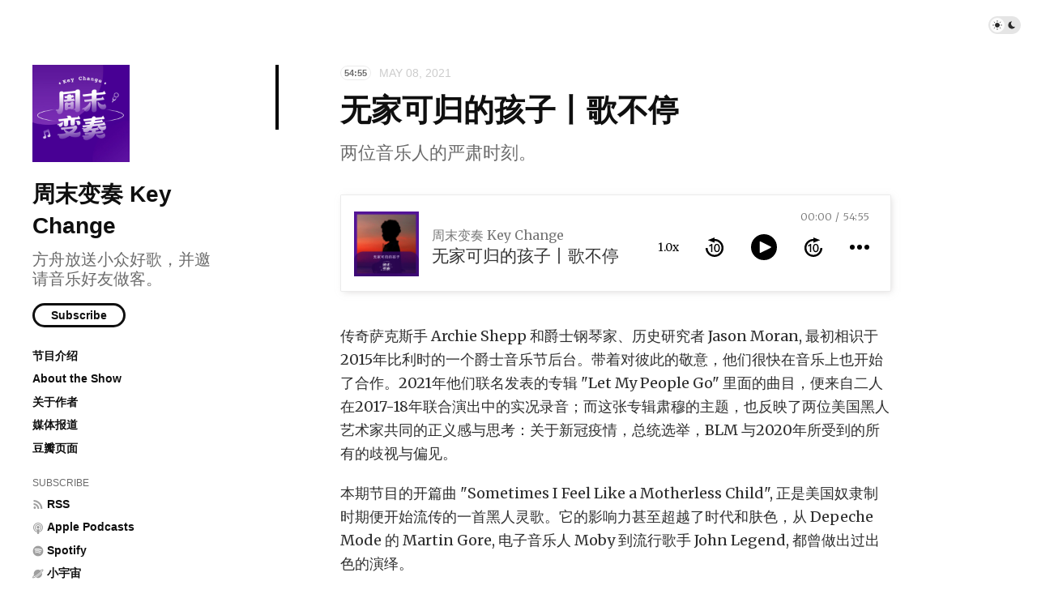

--- FILE ---
content_type: text/html; charset=utf-8
request_url: https://keychange.xyz/episodes/feel-like-homeless-child
body_size: 5994
content:
<!doctype html>
<html lang="zh">
<head>
  <meta charset="UTF-8">
  <meta name="viewport" content="width=device-width, initial-scale=1, maximum-scale=5, viewport-fit=cover">
  <link rel="preconnect" href="https://typlog.com/">
  <link rel="preconnect" href="https://s.typlog.com/">
  <link rel="preconnect" href="https://i.typlog.com/">
  <meta name="generator" content="Typlog 3.1">
  <meta name="provider" content="https://typlog.com">
    <meta name="theme" content="ueno 0.8.0">
    <link rel="icon" type="image/png" href="https://i.typlog.com/keychangefm/8382040854_156957.jpg?x-oss-process=style/ss">
    <link rel="apple-touch-icon" href="https://i.typlog.com/keychangefm/8382040854_156957.jpg">
  <title>无家可归的孩子丨歌不停 - 周末变奏 Key Change</title>
  <meta name="description" content="传奇萨克斯手 Archie Shepp 和爵士钢琴家、历史研究者 Jason Moran, 最初相识于2015年比利时的一个爵士音乐节后台。带着对彼此的敬意，他们很快在音乐上也开始了合作。2021年他们联名发表的专辑 &amp;quot;Let M...">
  <meta name="page:id" content="7717">
  <meta name="page:slug" content="feel-like-homeless-child">
  <meta name="page:type" content="audio">
      <link rel="amphtml" href="https://keychange.xyz/amp/7717">
    <link rel="webmention" href="https://typlog.com/s/keychangefm/webmention">
  <link rel="canonical" href="https://keychange.xyz/episodes/feel-like-homeless-child">
  <meta property="og:site_name" content="周末变奏 Key Change">
  <meta property="og:type" content="article">
  <meta property="og:title" content="无家可归的孩子丨歌不停">
  <meta property="og:description" content="传奇萨克斯手 Archie Shepp 和爵士钢琴家、历史研究者 Jason Moran, 最初相识于2015年比利时的一个爵士音乐节后台。带着对彼此的敬意，他们很快在音乐上也开始了合作。2021年他们联名发表的专辑 &amp;quot;Let M...">
  <meta property="og:url" content="http://keychange.xyz/episodes/feel-like-homeless-child">
      <meta property="og:image" content="https://i.typlog.com/keychangefm/8379603476_734598.jpg?x-oss-process=style/sm">
    <meta property="og:audio" content="https://r.typlog.com/eyJzIjoxNDAxLCJlIjo3NzE3LCJ0IjoxfQ.Fsti1RQFeadsxvwLqqiOgKQCnfQ/keychangefm/8379604094_698153.mp3">
    <meta property="music:duration" content="3295">
    <meta name="twitter:card" content="player">
    <meta name="twitter:player" content="https://player.typlog.com/keychangefm/7717">
    <meta property="twitter:player:width" content="480">
    <meta property="twitter:player:height" content="600">
    <meta property="twitter:player:stream" content="https://r.typlog.com/eyJzIjoxNDAxLCJlIjo3NzE3LCJ0IjoxfQ.Fsti1RQFeadsxvwLqqiOgKQCnfQ/keychangefm/8379604094_698153.mp3">
    <script type="application/ld+json">
      {
         "@context": "https://schema.org/",
         "@type": "PodcastEpisode",
         "url": "http://keychange.xyz/episodes/feel-like-homeless-child",
         "name": "无家可归的孩子丨歌不停",
         "datePublished": "2021-05-08T01:55:26Z",
         "timeRequired": "PT54M55S",
         "description": "传奇萨克斯手 Archie Shepp 和爵士钢琴家、历史研究者 Jason Moran, 最初相识于2015年比利时的一个爵士音乐节后台。带着对彼此的敬意，他们很快在音乐上也开始了合作。2021年他们联名发表的专辑 &amp;quot;Let M...",
         "associatedMedia": {
           "@type": "MediaObject",
           "contentUrl": "https://r.typlog.com/eyJzIjoxNDAxLCJlIjo3NzE3LCJ0IjoxfQ.Fsti1RQFeadsxvwLqqiOgKQCnfQ/keychangefm/8379604094_698153.mp3"
         }
      }
    </script>
  <meta name="twitter:site" content="@typlog">
  <script>SITE={"active": true, "base_url": "http://keychange.xyz/", "icon": "https://i.typlog.com/keychangefm/8382040854_156957.jpg?x-oss-process=style/ss", "id": 1401, "level": "pro", "name": "\u5468\u672b\u53d8\u594f Key Change", "slug": "keychangefm", "socials": {"behance": "", "email": "keychangefm@gmail.com", "github": "", "instagram": "", "linkedin": "", "telegram": "", "twitter": "", "unsplash": "", "vsco": "", "weibo": "ezfmufngzh", "zhihu": null}, "subscriber": true}</script>
<link rel="stylesheet" href="https://s.typlog.com/ui/20231124-6d5af0b0/typlog.css">  <style>:root{ --t-rc-primary:0,0,0;--primary-color-hex:#000;--primary-color-rgb:0,0,0;--t-on-primary:255,255,255;--primary-text-rgb:255,255,255;--t-rc-secondary:0,0,0;--secondary-color-hex:#000;--secondary-color-rgb:0,0,0;--t-on-secondary:255,255,255;--secondary-text-rgb:255,255,255 }</style>
  <link rel="preconnect" href="https://fonts.googleapis.com">
  <link rel="preconnect" href="https://fonts.gstatic.com" crossorigin>
  <link href="https://fonts.googleapis.com/css2?family=Merriweather:ital,wght@0,300;0,400;0,700;0,900;1,400&display=swap" rel="stylesheet">
  <link rel="stylesheet" href="https://s3.typlog.com/npm/@typlog/yue@1.1.1/yue.css">
  <link rel="stylesheet" href="https://s3.typlog.com/gh/typlog/ueno@0.8.0/ueno.css">
  <link rel="preload" href="https://s.typlog.com/ui/20231124-6d5af0b0/typlog.js" as="script">
</head>
<body>
  <div class="body">

<div class="theme-toggle">
  <input type="checkbox" id="js-theme-toggle">
  <label for="js-theme-toggle">
    <span class="theme-toggle_handle"></span>
    <svg class="sun" xmlns="http://www.w3.org/2000/svg" viewBox="0 0 24 24" aria-label="Light theme icon (sun)">
      <circle cx="12" cy="12" r="5" fill="currentColor"></circle>
      <line x1="12" y1="1" x2="12" y2="3"></line>
      <line x1="12" y1="21" x2="12" y2="23"></line>
      <line x1="4.22" y1="4.22" x2="5.64" y2="5.64"></line>
      <line x1="18.36" y1="18.36" x2="19.78" y2="19.78"></line>
      <line x1="1" y1="12" x2="3" y2="12"></line>
      <line x1="21" y1="12" x2="23" y2="12"></line>
      <line x1="4.22" y1="19.78" x2="5.64" y2="18.36"></line>
      <line x1="18.36" y1="5.64" x2="19.78" y2="4.22"></line>
    </svg>
    <svg class="moon" xmlns="http://www.w3.org/2000/svg" viewBox="0 0 24 24" aria-label="Dark theme icon (moon)">
      <path d="M12 3c.132 0 .263 0 .393 0a7.5 7.5 0 0 0 7.92 12.446a9 9 0 1 1 -8.313 -12.454z" fill="currentColor" stroke="none"></path>
    </svg>
  </label>
</div>
<aside class="side">
  <div class="inner">
        <a class="side_logo" href="/"><img src="https://i.typlog.com/keychangefm/8382040854_156957.jpg?x-oss-process=style/ss" alt="周末变奏 Key Change" width="120" height="120"></a>
      <h1 class="side_title"><a class="h-card" rel="me" href="/">周末变奏 Key Change</a></h1>
        <h2 class="side_subtitle">方舟放送小众好歌，并邀请音乐好友做客。</h2>
      <div class="side_subscribe">
        <button class="js-subscribe">Subscribe</button>
      </div>

      <ul class="side_links">
          <li><a href="https://keychange.xyz/about-cn" >节目介绍</a></li>
          <li><a href="https://keychange.xyz/about-en" >About the Show</a></li>
          <li><a href="https://keychange.xyz/bio" >关于作者</a></li>
          <li><a href="https://keychange.xyz/coverage" >媒体报道</a></li>
          <li><a href="https://www.douban.com/podcast/37003146/" >豆瓣页面</a></li>
      </ul>
      <ul class="side_links">
        <li class="subscribe">Subscribe</li>
        <li><a href="/feed/audio.xml"><i class="icon icon-feed" aria-hidden="true"></i><span>RSS</span></a></li>
          <li><a href="https://podcasts.apple.com/cn/podcast/%E5%91%A8%E6%9C%AB%E5%8F%98%E5%A5%8F-key-change/id1523816853">
            <i class="icon icon-podcast"></i><span>Apple Podcasts</span>
          </a></li>
          <li><a href="https://open.spotify.com/show/7tzhdBvQY8GeFpPzji8Hkx">
            <i class="icon icon-spotify"></i><span>Spotify</span>
          </a></li>
          <li><a href="https://www.xiaoyuzhoufm.com/podcasts/5f14330f6d7660742733a686?s=eyJ1IjogIjVlN2M2ZTRiYTJmMmU1MDNjZWMzOGJhYiJ9">
            <i class="icon icon-xiaoyuzhou"></i><span>小宇宙</span>
          </a></li>
          <li><a href="https://music.163.com/#/djradio?id=794954379">
            <i class="icon icon-163"></i><span>网易云音乐</span>
          </a></li>
          <li><a href="https://pca.st/ieotrqtg">
            <i class="icon icon-pcast"></i><span>Pocket Casts</span>
          </a></li>
          <li><a href="https://y.qq.com/n/ryqq/albumDetail/003iN44B4OzvmH">
            <i class="icon icon-music"></i><span>QQ 音乐</span>
          </a></li>
          <li><a href="https://h5.qishuier.com/podcasts/135319091543031809">
            <i class="icon icon-music"></i><span>汽水儿</span>
          </a></li>
          <li><a href="https://pod.link/1523816853">
            <i class="icon icon-music"></i><span>More Services Here</span>
          </a></li>
      </ul>
    <nav class="side_social">
            <a href="/cdn-cgi/l/email-protection#4d2628342e252c232a282b200d2a202c2421632e2220" aria-label="Email"><i class="icon icon-mail" aria-hidden="true"></i></a>
        <a href="http://www.weibo.com/ezfmufngzh" rel="me" aria-label="微博" title="微博">
      <i class="icon icon-weibo" aria-hidden="true"></i>
    </a>


    </nav>
    <div class="side_search">
      <input class="js-search" type="text" placeholder="Search...">
    </div>
  </div>
</aside>

    <div class="main">
      <div class="main_mark inner">
        <article role="main" class="h-entry" itemscope itemtype="http://schema.org/Article">
          <div class="entry-meta">
              <span class="item-label">54:55</span>
              <time class="dt-published" datetime="2021-05-08T01:55:26Z"
                    itemprop="datePublished">May 08, 2021</time>
          </div>
          <h1 class="p-name" itemprop="headline">无家可归的孩子丨歌不停</h1>
            <h2 class="p-summary">两位音乐人的严肃时刻。</h2>
          <div class="e-content js-content yue dark-code" itemprop="articleBody">
                
      <div class="entry-audio js-audio">
        <audio class="u-audio" src="https://r.typlog.com/eyJzIjoxNDAxLCJlIjo3NzE3LCJ0IjoxfQ.Fsti1RQFeadsxvwLqqiOgKQCnfQ/keychangefm/8379604094_698153.mp3" preload="none" controls
               data-title="无家可归的孩子丨歌不停" data-duration="3295"
data-image="https://i.typlog.com/keychangefm/8379603476_734598.jpg?x-oss-process=style/ss">
        </audio>
      </div>
    <p>传奇萨克斯手 Archie Shepp 和爵士钢琴家、历史研究者 Jason Moran, 最初相识于2015年比利时的一个爵士音乐节后台。带着对彼此的敬意，他们很快在音乐上也开始了合作。2021年他们联名发表的专辑 &quot;Let My People Go&quot; 里面的曲目，便来自二人在2017-18年联合演出中的实况录音；而这张专辑肃穆的主题，也反映了两位美国黑人艺术家共同的正义感与思考：关于新冠疫情，总统选举，BLM 与2020年所受到的所有的歧视与偏见。</p>
<p>本期节目的开篇曲 &quot;Sometimes I Feel Like a Motherless Child&quot;, 正是美国奴隶制时期便开始流传的一首黑人灵歌。它的影响力甚至超越了时代和肤色，从 Depeche Mode 的 Martin Gore, 电子音乐人 Moby 到流行歌手 John Legend, 都曾做出过出色的演绎。</p>
<p>相比之下，以爆裂舞台表现著名的英国乐队 Wolf Alice, 复出单曲则一反常态地温柔；诗人 Simon Armitage 领衔的 LYR 请来 Prefab Sprout 的 Wendy Smith 助阵，这首 &quot;Winter Solstice&quot; 的歌词灵感，也和 Prefab Sprout 1986年的一首歌有关；台湾音乐制作人许志远化名 DJ Point Hsu, 以一张实验性的小专辑 remix 天南海北的各种音乐，从黄立行，萨顶顶到地方戏曲；而在本期节目的最后，还有一组清爽的作品：在中国人气颇高的 Men I Trust, 来自昆明的涂闻打印店，以及电子音乐人 Nicolas Jaar 很多年前的组合 Darkside 突然复活带来的作品。</p>
<p>曲目单：</p>
<ol>
<li>Archie Shepp &amp; Jason Moran - Sometimes I Feel Like a Motherless Child (00:30)</li>
<li>Wolf Alice - The Last Man on Earth (10:00)</li>
<li>LYR - Winter Solstice (14:15)</li>
<li>Pino Palladino &amp; Blake Mills - Soundwalk (19:16)</li>
<li>CARM feat. Mouse On Mars - Scarcely Out (22:52)</li>
<li>Jacob Gurevitsch - Spanish Inquisition (29:48)</li>
<li>DJ Point Hsu 许志远 - 万物生 Alive (Mashup Remix) (36:48)</li>
<li>Men I Trust - Tides (43:11)</li>
<li>涂闻打印店 - A-OK (46:04)</li>
<li>Darkside - The Limit (49:41)</li>
</ol>
<p>*选曲/录音/剪辑/包装：方舟<br />
*题图版式：六花</p>
<p>*私信/合作联络：<br />
微博/网易云/小宇宙/汽水儿 @线性方舟</p>
<p>*《周末变奏》WX听友群敲门群主：aharddaysnight</p>

      <div itemprop="image" itemscope itemtype="https://schema.org/ImageObject">
      <meta itemprop="url" content="https://i.typlog.com/keychangefm/8382040854_156957.jpg">
      <meta itemprop="width" content="2000">
      <meta itemprop="height" content="2000">
    </div>
    <meta itemprop="dateModified" content="2021-09-13T04:55:35Z"/>
  <div itemprop="publisher" itemscope itemtype="https://schema.org/Organization">
      <div itemprop="logo" itemscope itemtype="https://schema.org/ImageObject">
        <meta itemprop="url" content="https://i.typlog.com/keychangefm/8382040854_156957.jpg">
        <meta itemprop="width" content="2000">
        <meta itemprop="height" content="2000">
      </div>
    <meta itemprop="name" content="周末变奏 Key Change"/>
    <meta itemprop="url" content="http://keychange.xyz/"/>
  </div>


          </div>
              <div class="p-author h-card" style="display:none">
      <a class="p-name u-url" href="https://keychange.xyz/">周末变奏 Key Change</a>
        <img class="u-photo" src="https://i.typlog.com/keychangefm/8382040854_156957.jpg?x-oss-process=style/ss" alt="周末变奏 Key Change">
    </div>

        </article>
          
        <div class="entry-block">
<div class="entry-enjoy">
  <button class="enjoy js-enjoy">Enjoy</button>
</div>
<div class="entry-share">
  <a class="js-share" data-type="tw" href="#" aria-label="Share to Twitter"><i class="icon icon-twitter"></i></a>
    <a class="js-share" data-type="wb" href="#" aria-label="分享到微博"><i class="icon icon-weibo"></i></a>
    <a class="js-share" data-type="wx" href="#" aria-label="分享到微信"><i class="icon icon-wechat"></i></a>
  <a class="js-share" data-type="tg" href="#" aria-label="Share to Telegram">
    <i class="icon icon-telegram"></i></a>
</div>        </div>
      </div>

  <div class="entry-section sponsorship">
    <div class="inner">
        <a href="https://afdian.com/a/keychangefm" class="afdian">
          <i class="icon icon-afdian"></i>
          <span>去爱发电上赞助</span>
        </a>
    </div>
  </div>

  <section class="entry-section subscribe">
    <div class="inner">
      <h2>Subscribe</h2>
      <form method="post" class="js-subscribe">
        <input name="name" placeholder="Your name">
        <input name="email" type="email" placeholder="Your email address">
        <button type="submit">Subscribe</button>
      </form>
    </div>
  </section>

    <section class="entry-section prev-subject">
      <div class="inner">
          <h2>Listen This</h2>
          <div id="item-7579" class="item Episode">
      <a class="item-image" href="/episodes/perfume-genius-presser-and-new-wave">
        <img src="https://i.typlog.com/keychangefm/8380314567_35388.jpg?x-oss-process=style/ss" alt="Perfume Genius, 与春夜的味道" loading="lazy">
      </a>
    <a class="item-main" href="/episodes/perfume-genius-presser-and-new-wave">
      <div class="item-meta">
        <span class="item-label">58:19</span>
        <time class="js-time" datetime="2021-05-02T01:43:27Z">May 02, 2021</time>
      </div>
      <h3>Perfume Genius, 与春夜的味道</h3>        <div class="item-subtitle">另类唱作人谈混音专辑 &#34;IMMEDIATELY Remixes&#34;</div></a>
  </div>
      </div>
    </section>

  <section class="entry-section comment">
    <div class="inner">
        <div id="comment_thread"></div>
    </div>
  </section>
    </div>
  </div>
  <div class="site-foot">
  <div class="site-foot_content">
    <div class="site-foot_home">
        <a class="logo" href="/">
          <img src="https://i.typlog.com/keychangefm/8382040854_156957.jpg?x-oss-process=style/s" alt="周末变奏 Key Change logo" height="32">
        </a>
    </div>
    <div class="site-foot_links">
      <a href="/archive/">Archive</a>
        <a href="/posts/">Posts</a>
        <a href="/episodes/">Episodes</a>
    </div>
  </div>
</div>
<div class="typlog-foot">
  <div>Powered by <a class="title" href="https://typlog.com/?utm_source=keychangefm&utm_medium=foot">Typlog</a></div>
</div>

<script data-cfasync="false" src="/cdn-cgi/scripts/5c5dd728/cloudflare-static/email-decode.min.js"></script><script async src="https://s.typlog.com/ui/20231124-6d5af0b0/typlog.js"></script><script defer src="https://static.cloudflareinsights.com/beacon.min.js/vcd15cbe7772f49c399c6a5babf22c1241717689176015" integrity="sha512-ZpsOmlRQV6y907TI0dKBHq9Md29nnaEIPlkf84rnaERnq6zvWvPUqr2ft8M1aS28oN72PdrCzSjY4U6VaAw1EQ==" data-cf-beacon='{"version":"2024.11.0","token":"355c954e1b8546de9aceae9673905eae","r":1,"server_timing":{"name":{"cfCacheStatus":true,"cfEdge":true,"cfExtPri":true,"cfL4":true,"cfOrigin":true,"cfSpeedBrain":true},"location_startswith":null}}' crossorigin="anonymous"></script>
</body>
</html>